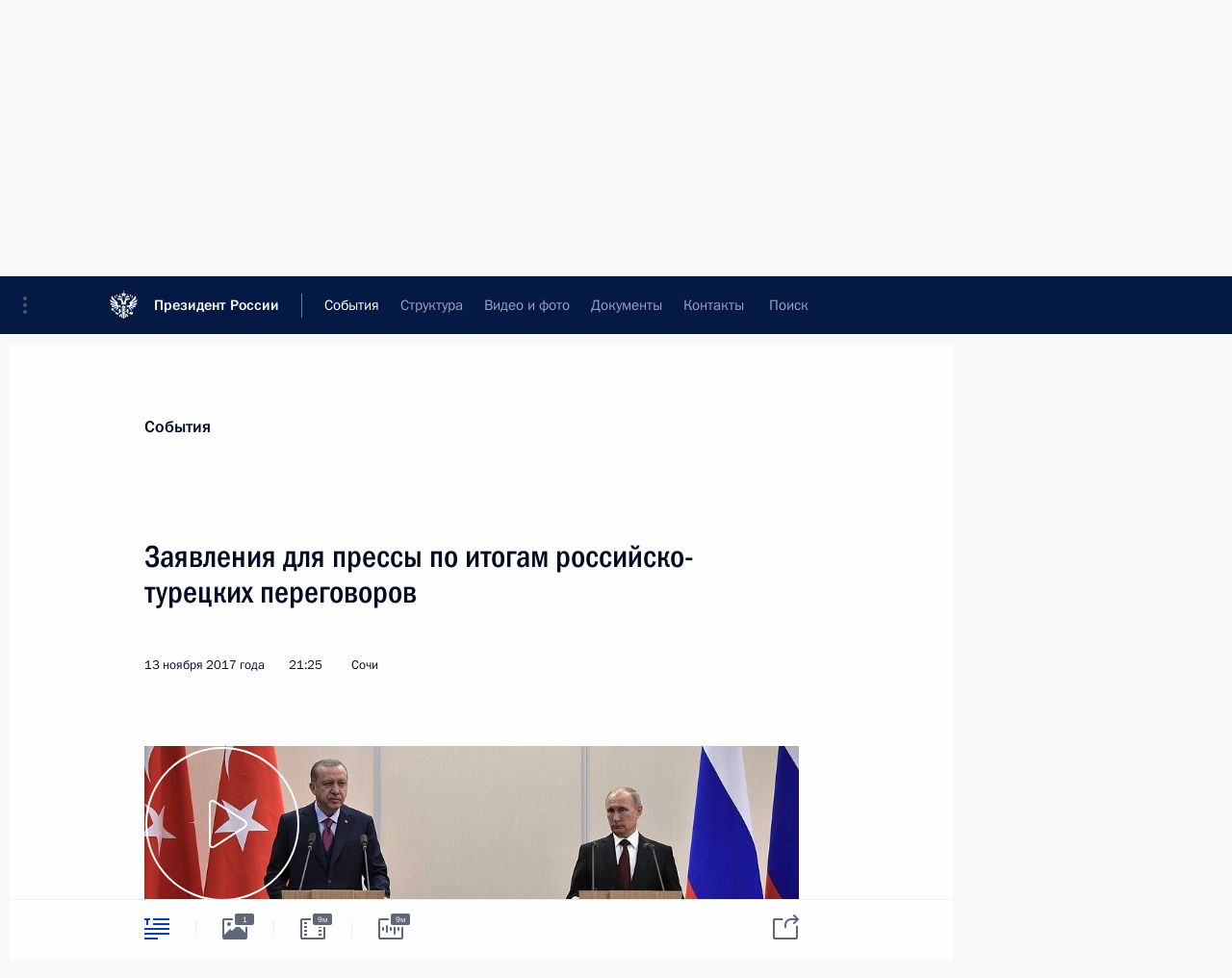

--- FILE ---
content_type: text/html; charset=UTF-8
request_url: http://kremlin.ru/events/president/news/56066
body_size: 16533
content:
<!doctype html> <!--[if lt IE 7 ]> <html class="ie6" lang="ru"> <![endif]--> <!--[if IE 7 ]> <html class="ie7" lang="ru"> <![endif]--> <!--[if IE 8 ]> <html class="ie8" lang="ru"> <![endif]--> <!--[if IE 9 ]> <html class="ie9" lang="ru"> <![endif]--> <!--[if gt IE 8]><!--> <html lang="ru" class="no-js" itemscope="itemscope" xmlns="http://www.w3.org/1999/xhtml" itemtype="http://schema.org/ItemPage" prefix="og: http://ogp.me/ns# video: http://ogp.me/ns/video# ya: http://webmaster.yandex.ru/vocabularies/"> <!--<![endif]--> <head> <meta charset="utf-8"/> <title itemprop="name">Заявления для прессы по итогам российско-турецких переговоров • Президент России</title> <meta name="description" content=""/> <meta name="keywords" content="Новости ,Выступления и стенограммы ,Деятельность Президента"/> <meta itemprop="inLanguage" content="ru"/> <meta name="msapplication-TileColor" content="#091a42"> <meta name="theme-color" content="#ffffff"> <meta name="theme-color" content="#091A42" />  <meta name="viewport" content="width=device-width,initial-scale=1,minimum-scale=0.7,ya-title=#061a44"/>  <meta name="apple-mobile-web-app-capable" content="yes"/> <meta name="apple-mobile-web-app-title" content="Президент России"/> <meta name="format-detection" content="telephone=yes"/> <meta name="apple-mobile-web-app-status-bar-style" content="default"/>  <meta name="msapplication-TileColor" content="#061a44"/> <meta name="msapplication-TileImage" content="/static/mstile-144x144.png"/> <meta name="msapplication-allowDomainApiCalls" content="true"/> <meta name="msapplication-starturl" content="/"/> <meta name="theme-color" content="#061a44"/> <meta name="application-name" content="Президент России"/>   <meta property="og:site_name" content="Президент России"/>  <meta name="twitter:site" content="@KremlinRussia"/>   <meta property="og:type" content="article"/>  <meta property="og:title" content="Заявления для прессы по итогам российско-турецких переговоров"/> <meta property="og:description" content=""/> <meta property="og:url" content="http://kremlin.ru/events/president/news/56066"/> <meta property="og:image" content="http://static.kremlin.ru/media/events/photos/medium/3sGZCJvQl5S1WgSqjzYBmX2Ucqm7LsCT.jpg"/>    <meta property="ya:ovs:adult" content="false"/>  <meta property="ya:ovs:upload_date" content="2017-11-13"/>      <meta name="twitter:card" content="summary"/>   <meta name="twitter:description" content=""/> <meta name="twitter:title" content="Заявления для прессы по итогам российско-турецких переговоров"/>    <meta name="twitter:image:src" content="http://static.kremlin.ru/media/events/photos/medium/3sGZCJvQl5S1WgSqjzYBmX2Ucqm7LsCT.jpg"/> <meta name="twitter:image:width" content="680"/> <meta name="twitter:image:height" content="420"/>           <link rel="icon" type="image/png" href="/static/favicon-32x32.png" sizes="32x32"/>   <link rel="icon" type="image/png" href="/static/favicon-96x96.png" sizes="96x96"/>   <link rel="icon" type="image/png" href="/static/favicon-16x16.png" sizes="16x16"/>    <link rel="icon" type="image/png" href="/static/android-chrome-192x192.png" sizes="192x192"/> <link rel="manifest" href="/static/ru/manifest.json"/>         <link rel="apple-touch-icon" href="/static/apple-touch-icon-57x57.png" sizes="57x57"/>   <link rel="apple-touch-icon" href="/static/apple-touch-icon-60x60.png" sizes="60x60"/>   <link rel="apple-touch-icon" href="/static/apple-touch-icon-72x72.png" sizes="72x72"/>   <link rel="apple-touch-icon" href="/static/apple-touch-icon-76x76.png" sizes="76x76"/>   <link rel="apple-touch-icon" href="/static/apple-touch-icon-114x114.png" sizes="114x114"/>   <link rel="apple-touch-icon" href="/static/apple-touch-icon-120x120.png" sizes="120x120"/>   <link rel="apple-touch-icon" href="/static/apple-touch-icon-144x144.png" sizes="144x144"/>   <link rel="apple-touch-icon" href="/static/apple-touch-icon-152x152.png" sizes="152x152"/>   <link rel="apple-touch-icon" href="/static/apple-touch-icon-180x180.png" sizes="180x180"/>               <link rel="stylesheet" type="text/css" media="all" href="/static/css/screen.css?ba15e963ac"/> <link rel="stylesheet" href="/static/css/print.css" media="print"/>  <!--[if lt IE 9]> <link rel="stylesheet" href="/static/css/ie8.css"/> <script type="text/javascript" src="/static/js/vendor/html5shiv.js"></script> <script type="text/javascript" src="/static/js/vendor/respond.src.js"></script> <script type="text/javascript" src="/static/js/vendor/Konsole.js"></script> <![endif]--> <!--[if lte IE 9]> <link rel="stylesheet" href="/static/css/ie9.css"/> <script type="text/javascript" src="/static/js/vendor/ierange-m2.js"></script> <![endif]--> <!--[if lte IE 6]> <link rel="stylesheet" href="/static/css/ie6.css"/> <![endif]--> <link rel="alternate" type="text/html" hreflang="en" href="http://en.kremlin.ru/events/president/news/56066"/>   <link rel="author" href="/about"/> <link rel="home" href="/"/> <link rel="search" href="/opensearch.xml" title="Президент России" type="application/opensearchdescription+xml"/> <link rel="image_src" href="http://static.kremlin.ru/media/events/photos/medium/3sGZCJvQl5S1WgSqjzYBmX2Ucqm7LsCT.jpg" /><link rel="canonical" href="http://kremlin.ru/events/president/news/56066" /> <script type="text/javascript">
window.config = {staticUrl: '/static/',mediaUrl: 'http://static.kremlin.ru/media/',internalDomains: 'kremlin.ru|uznai-prezidenta.ru|openkremlin.ru|президент.рф|xn--d1abbgf6aiiy.xn--p1ai'};
</script></head> <body class=" is-reading"> <div class="header" itemscope="itemscope" itemtype="http://schema.org/WPHeader" role="banner"> <div class="topline topline__menu"> <a class="topline__toggleaside" accesskey="=" aria-label="Меню портала" role="button" href="#sidebar" title="Меню портала"><i></i></a> <div class="topline__in"> <a href="/" class="topline__head" rel="home" accesskey="1" data-title="Президент России"> <i class="topline__logo"></i>Президент России</a> <div class="topline__togglemore" data-url="/mobile-menu"> <i class="topline__togglemore_button"></i> </div> <div class="topline__more"> <nav aria-label="Основное меню"> <ul class="nav"><li class="nav__item" itemscope="itemscope" itemtype="http://schema.org/SiteNavigationElement"> <a href="/events/president/news" class="nav__link is-active" accesskey="2" itemprop="url"><span itemprop="name">События</span></a> </li><li class="nav__item" itemscope="itemscope" itemtype="http://schema.org/SiteNavigationElement"> <a href="/structure/president" class="nav__link" accesskey="3" itemprop="url"><span itemprop="name">Структура</span></a> </li><li class="nav__item" itemscope="itemscope" itemtype="http://schema.org/SiteNavigationElement"> <a href="/multimedia/video" class="nav__link" accesskey="4" itemprop="url"><span itemprop="name">Видео и фото</span></a> </li><li class="nav__item" itemscope="itemscope" itemtype="http://schema.org/SiteNavigationElement"> <a href="/acts/news" class="nav__link" accesskey="5" itemprop="url"><span itemprop="name">Документы</span></a> </li><li class="nav__item" itemscope="itemscope" itemtype="http://schema.org/SiteNavigationElement"> <a href="/contacts" class="nav__link" accesskey="6" itemprop="url"><span itemprop="name">Контакты</span></a> </li> <li class="nav__item last" itemscope="itemscope" itemtype="http://schema.org/SiteNavigationElement"> <a class="nav__link nav__link_search" href="/search" accesskey="7" itemprop="url" title="Глобальный поиск по сайту"> <span itemprop="name">Поиск</span> </a> </li>  </ul> </nav> </div> </div> </div>  <div class="search"> <ul class="search__filter"> <li class="search__filter__item is-active"> <a class="search_without_filter">Искать на сайте</a> </li>   <li class="search__filter__item bank_docs"><a href="/acts/bank">или по банку документов</a></li>  </ul> <div class="search__in">   <form name="search" class="form search__form simple_search" method="get" action="/search" tabindex="-1" role="search" aria-labelledby="search__form__input__label"> <fieldset>  <legend> <label for="search__form__input" class="search__title_main" id="search__form__input__label">Введите запрос для поиска</label> </legend>  <input type="hidden" name="section" class="search__section_value"/> <input type="hidden" name="since" class="search__since_value"/> <input type="hidden" name="till" class="search__till_value"/> <span class="form__field input_wrapper"> <input type="text" name="query" class="search__form__input" id="search__form__input" lang="ru" accesskey="-"  required="required" size="74" title="Введите запрос для поиска" autocomplete="off" data-autocomplete-words-url="/_autocomplete/words" data-autocomplete-url="/_autocomplete"/> <i class="search_icon"></i> <span class="text_overflow__limiter"></span> </span> <span class="form__field button__wrapper">  <button id="search-simple-search-button" class="submit search__form__button">Найти</button> </span> </fieldset> </form>     <form name="doc_search" class="form search__form docs_search" method="get" tabindex="-1" action="/acts/bank/search"> <fieldset> <legend> Поиск по документам </legend>  <div class="form__field form__field_medium"> <label for="doc_search-title-or-number-input"> Название документа или его номер </label> <input type="text" name="title" id="doc_search-title-or-number-input" class="input_doc"  lang="ru" autocomplete="off"/> </div> <div class="form__field form__field_medium"> <label for="doc_search-text-input">Текст в документе</label> <input type="text" name="query" id="doc_search-text-input"  lang="ru"/> </div> <div class="form__field form__fieldlong"> <label for="doc_search-type-select">Вид документа</label> <div class="select2_wrapper"> <select id="doc_search-type-select" name="type" class="select2 dropdown_select"> <option value="" selected="selected"> Все </option>  <option value="3">Указ</option>  <option value="4">Распоряжение</option>  <option value="5">Федеральный закон</option>  <option value="6">Федеральный конституционный закон</option>  <option value="7">Послание</option>  <option value="8">Закон Российской Федерации о поправке к Конституции Российской Федерации</option>  <option value="1">Кодекс</option>  </select> </div> </div> <div class="form__field form__field_halflonger"> <label id="doc_search-force-label"> Дата вступления в силу...</label>   <div class="search__form__date period">      <a href="#" role="button" aria-describedby="doc_search-force-label" class="dateblock" data-target="#doc_search-force_since-input" data-min="1991-01-01" data-max="2028-10-21" data-value="2026-01-25" data-start-value="1991-01-01" data-end-value="2028-10-21" data-range="true">  </a> <a class="clear_date_filter hidden" href="#clear" role="button" aria-label="Сбросить дату"><i></i></a> </div>  <input type="hidden" name="force_since" id="doc_search-force_since-input" /> <input type="hidden" name="force_till" id="doc_search-force_till-input" />      </div> <div class="form__field form__field_halflonger"> <label>или дата принятия</label>   <div class="search__form__date period">      <a href="#" role="button" aria-describedby="doc_search-date-label" class="dateblock" data-target="#doc_search-date_since-input" data-min="1991-01-01" data-max="2026-01-25" data-value="2026-01-25" data-start-value="1991-01-01" data-end-value="2026-01-25" data-range="true">  </a> <a class="clear_date_filter hidden" href="#clear" role="button" aria-label="Сбросить дату"><i></i></a> </div>  <input type="hidden" name="date_since" id="doc_search-date_since-input" /> <input type="hidden" name="date_till" id="doc_search-date_till-input" />      </div> <div class="form__field form__fieldshort"> <button type="submit" class="submit search__form__button"> Найти документ </button> </div> </fieldset> <div class="pravo_link">Официальный портал правовой информации <a href="http://pravo.gov.ru/" target="_blank">pravo.gov.ru</a> </div> </form>   </div> </div>  <div class="topline_nav_mobile"></div>  </div> <div class="main-wrapper"> <div class="subnav-view" role="complementary" aria-label="Дополнительное меню"></div> <div class="wrapsite"> <div class="content-view" role="main"></div><div class="footer" id="footer" itemscope="itemscope" itemtype="http://schema.org/WPFooter"> <div class="footer__in"> <div role="complementary" aria-label="Карта портала"> <div class="footer__mobile"> <a href="/"> <i class="footer__logo_mob"></i> <div class="mobile_title">Президент России</div> <div class="mobile_caption">Версия официального сайта для мобильных устройств</div> </a> </div> <div class="footer__col col_mob"> <h2 class="footer_title">Разделы сайта Президента<br/>России</h2> <ul class="footer_list nav_mob"><li class="footer_list_item" itemscope="itemscope" itemtype="http://schema.org/SiteNavigationElement"> <a href="/events/president/news"  class="is-active" itemprop="url"> <span itemprop="name">События</span> </a> </li> <li class="footer_list_item" itemscope="itemscope" itemtype="http://schema.org/SiteNavigationElement"> <a href="/structure/president"  itemprop="url"> <span itemprop="name">Структура</span> </a> </li> <li class="footer_list_item" itemscope="itemscope" itemtype="http://schema.org/SiteNavigationElement"> <a href="/multimedia/video"  itemprop="url"> <span itemprop="name">Видео и фото</span> </a> </li> <li class="footer_list_item" itemscope="itemscope" itemtype="http://schema.org/SiteNavigationElement"> <a href="/acts/news"  itemprop="url"> <span itemprop="name">Документы</span> </a> </li> <li class="footer_list_item" itemscope="itemscope" itemtype="http://schema.org/SiteNavigationElement"> <a href="/contacts"  itemprop="url"> <span itemprop="name">Контакты</span> </a> </li>  <li class="footer__search footer_list_item footer__search_open" itemscope="itemscope" itemtype="http://schema.org/SiteNavigationElement"> <a href="/search" itemprop="url"> <i></i> <span itemprop="name">Поиск</span> </a> </li> <li class="footer__search footer_list_item footer__search_hidden" itemscope="itemscope" itemtype="http://schema.org/SiteNavigationElement"> <a href="/search" itemprop="url"> <i></i> <span itemprop="name">Поиск</span> </a> </li> <li class="footer__smi footer_list_item" itemscope="itemscope" itemtype="http://schema.org/SiteNavigationElement"> <a href="/press/announcements" itemprop="url" class="is-special"><i></i><span itemprop="name">Для СМИ</span></a> </li> <li class="footer_list_item" itemscope="itemscope" itemtype="http://schema.org/SiteNavigationElement"> <a href="/subscribe" itemprop="url"><i></i><span itemprop="name">Подписаться</span></a> </li> <li class="footer_list_item hidden_mob" itemscope="itemscope" itemtype="http://schema.org/SiteNavigationElement"> <a href="/catalog/glossary" itemprop="url" rel="glossary"><span itemprop="name">Справочник</span></a> </li> </ul> <ul class="footer_list"> <li class="footer__special" itemscope="itemscope" itemtype="http://schema.org/SiteNavigationElement"> <a href="http://special.kremlin.ru/events/president/news" itemprop="url" class="is-special no-warning"><i></i><span itemprop="name">Версия для людей с ограниченными возможностями</span></a> </li> </ul> <ul class="footer_list nav_mob"> <li itemscope="itemscope" itemtype="http://schema.org/SiteNavigationElement" class="language footer_list_item">   <a href="http://en.kremlin.ru/events/president/news/56066" rel="alternate" hreflang="en" itemprop="url" class=" no-warning"> <span itemprop="name"> English </span> </a> <meta itemprop="inLanguage" content="en"/>   </li> </ul> </div> <div class="footer__col"> <h2 class="footer_title">Информационные ресурсы<br/>Президента России</h2> <ul class="footer_list"> <li class="footer__currentsite footer_list_item" itemscope="itemscope" itemtype="http://schema.org/SiteNavigationElement"> <a href="/" itemprop="url">Президент России<span itemprop="name">Текущий ресурс</span> </a> </li> <li class="footer_list_item"> <a href="http://kremlin.ru/acts/constitution" class="no-warning">Конституция России</a> </li> <li class="footer_list_item"> <a href="http://flag.kremlin.ru/" class="no-warning" rel="external">Государственная символика</a> </li> <li class="footer_list_item"> <a href="https://letters.kremlin.ru/" class="no-warning" rel="external">Обратиться к Президенту</a> </li>  <li class="footer_list_item"> <a href="http://kids.kremlin.ru/" class="no-warning" rel="external"> Президент России —<br/>гражданам школьного возраста </a> </li> <li class="footer_list_item"> <a href="http://tours.kremlin.ru/" class="no-warning" rel="external">Виртуальный тур по<br/>Кремлю</a> </li>  <li class="footer_list_item"> <a href="http://putin.kremlin.ru/" class="no-warning" rel="external">Владимир Путин —<br/>личный сайт</a> </li>  <li class="footer_list_item"> <a href="http://nature.kremlin.ru" class="no-warning" rel="external"> Дикая природа России </a> </li>  </ul> </div> <div class="footer__col"> <h2 class="footer_title">Официальные сетевые ресурсы<br/>Президента России</h2> <ul class="footer_list"> <li class="footer_list_item"> <a href="https://t.me/news_kremlin" rel="me" target="_blank">Telegram-канал</a> </li>  <li class="footer_list_item"> <a href="https://max.ru/news_kremlin" rel="me" target="_blank"> MAX </a> </li> <li class="footer_list_item"> <a href="https://vk.com/kremlin_news" rel="me" target="_blank"> ВКонтакте </a> </li>  <li class="footer_list_item"> <a href="https://rutube.ru/u/kremlin/" rel="me" target="_blank">Rutube</a> </li> <li class="footer_list_item"> <a href="http://www.youtube.ru/user/kremlin" rel="me" target="_blank">YouTube</a> </li> </ul> </div>  <div class="footer__col footer__col_last"> <h2 class="footer_title">Правовая и техническая информация</h2> <ul class="footer_list technical_info"> <li class="footer_list_item" itemscope="itemscope" itemtype="http://schema.org/SiteNavigationElement"> <a href="/about" itemprop="url"> <span itemprop="name">О портале</span> </a> </li> <li class="footer_list_item" itemscope="itemscope" itemtype="http://schema.org/SiteNavigationElement"> <a href="/about/copyrights" itemprop="url"><span itemprop="name">Об использовании информации сайта</span></a> </li> <li class="footer_list_item" itemscope="itemscope" itemtype="http://schema.org/SiteNavigationElement"> <a href="/about/privacy" itemprop="url"><span itemprop="name">О персональных данных пользователей</span></a> </li> <li class="footer_list_item" itemscope="itemscope" itemtype="http://schema.org/SiteNavigationElement"> <a href="/contacts#mailto" itemprop="url"><span itemprop="name">Написать в редакцию</span></a> </li> </ul> </div> </div> <div role="contentinfo"> <div class="footer__license"> <p>Все материалы сайта доступны по лицензии:</p> <p><a href="http://creativecommons.org/licenses/by/4.0/deed.ru" hreflang="ru" class="underline" rel="license" target="_blank">Creative Commons Attribution 4.0 International</a></p> </div> <div class="footer__copy"><span class="flag_white">Администрация </span><span class="flag_blue">Президента России</span><span class="flag_red">2026 год</span> </div> </div> <div class="footer__logo"></div> </div> </div> </div> </div> <div class="gallery__wrap"> <div class="gallery__overlay"></div> <div class="gallery" role="complementary" aria-label="Полноэкранная галерея"></div> </div> <div class="read" role="complementary" aria-label="Материал для чтения" data-href="http://kremlin.ru/events/president/news/56066" data-stream-url="/events/president/news/by-date/13.11.2017"> <div class="read__close_wrapper"> <a href="/events/president/news/by-date/13.11.2017" class="read__close" title="Нажмите Esc, чтобы закрыть"><i></i></a> </div> <div class="read__scroll" role="tabpanel"> <article class="read__in hentry h-entry" itemscope="itemscope" itemtype="http://schema.org/NewsArticle" id="event-56066" role="document" aria-describedby="read-lead"> <div class="read__content"> <div class="read__top">  <div class="width_limiter"> <a href="/events/president/news" class="read__categ" rel="category" data-info="Открыть">События</a> <h1 class="entry-title p-name" itemprop="name">Заявления для прессы по итогам российско-турецких переговоров</h1> <div class="read__lead entry-summary p-summary" itemprop="description" role="heading" id="read-lead">   </div> <div class="read__meta"><time class="read__published" datetime="2017-11-13" itemprop="datePublished">13 ноября 2017 года</time>  <div class="read__time">21:25</div>  <div class="read__place p-location"><i></i>Сочи</div> <meta itemprop="inLanguage" content="ru"/> </div> </div> </div> <div class="entry-content e-content read__internal_content" itemprop="articleBody">  <div class="media__container media__container_video u-video masha-ignore" itemscope="itemscope" itemtype="http://schema.org/VideoObject">       <div class="media__video " data-embed-url="http://kremlin.ru/misc/56066/videos/3679"> <video id="video-3679" preload="none" style="max-width:100%; width: 100%;background:rgb(201, 191, 181);background:linear-gradient(180deg, #c9bfb5 0%, rgba(201,191,181,0) 100%),linear-gradient(0deg, #982821 0%, rgba(152,40,33,0) 100%),linear-gradient(90deg, #8b705a 0%, rgba(139,112,90,0) 100%),linear-gradient(270deg, #1a1376 0%, rgba(26,19,118,0) 100%);;" poster="http://static.kremlin.ru/media/events/video/image/medium/WwqyfxfzrWU02ffDXQmCCfhiLCV9Im68.jpg" data-at2x="http://static.kremlin.ru/media/events/video/image/medium2x/DUqnwLMpApvag9FunRc7dJEHPQANWgsZ.jpg" controls="controls"><source type="video/mp4" src="http://static.kremlin.ru/media/events/video/ru/video_low/AP8T6DHOjwUg8kXPQnXbrEjO3ZeccMi5.mp4" data-quality="low" data-label="Стандартное качество, 51.5 МБ" data-filename="Zaiavleniia_dlia_pressy_po_itogam_rossiisko-turetskikh.mp4"></source><source type="video/mp4" src="http://static.kremlin.ru/media/events/video/ru/video_high/5UM3Bs24Qq7zczHV84RJY9UTj0cNiLic.mp4" data-quality="high" data-label="Высокое качество, 216.8 МБ" data-filename="Zaiavleniia_dlia_pressy_po_itogam_rossiisko-turetskikh-HD.mp4"></source><img src="http://static.kremlin.ru/media/events/video/image/medium/WwqyfxfzrWU02ffDXQmCCfhiLCV9Im68.jpg" srcset="http://static.kremlin.ru/media/events/video/image/medium2x/DUqnwLMpApvag9FunRc7dJEHPQANWgsZ.jpg 2x" style="background:rgb(201, 191, 181);background:linear-gradient(180deg, #c9bfb5 0%, rgba(201,191,181,0) 100%),linear-gradient(0deg, #982821 0%, rgba(152,40,33,0) 100%),linear-gradient(90deg, #8b705a 0%, rgba(139,112,90,0) 100%),linear-gradient(270deg, #1a1376 0%, rgba(26,19,118,0) 100%);" title="Заявления для прессы по итогам российско-турецких переговоров" alt="Заявления для прессы по итогам российско-турецких переговоров" class="photo thumbnail" itemprop="image"></video><a href="#" class="media__videolink" title="Воспроизвести видео"> <i class="media__videolinkicon"></i> </a> </div>  <meta itemprop="name" content="Заявления для прессы по итогам российско-турецких переговоров"><meta itemprop="description" content="Заявления для прессы по итогам российско-турецких переговоров"><meta itemprop="caption" content="Заявления для прессы по итогам российско-турецких переговоров"><meta itemprop="url" content="http://static.kremlin.ru/media/events/video/ru/video_high/5UM3Bs24Qq7zczHV84RJY9UTj0cNiLic.mp4"><span itemprop="thumbnail" itemscope="itemscope" itemtype="http://schema.org/ImageObject" hidden="hidden" class="hidden"> <meta itemprop="contentUrl" content="http://static.kremlin.ru/media/events/video/image/medium/WwqyfxfzrWU02ffDXQmCCfhiLCV9Im68.jpg"></span> <meta itemprop="duration" content="T9M8S"><meta itemprop="datePublished" content="2017-11-13"><meta itemprop="uploadDate" content="2017-11-13"><meta itemprop="isFamilyFriendly" content="true"><meta itemprop="license" content="СС"><meta itemprop="content_id" content="video-3679"><meta itemprop="isOfficial" content="true"><meta itemprop="status" content="published"><meta itemprop="inLanguage" content="ru"><meta itemprop="productionCountry" content="RU"><div class="video__description masha-ignore">Заявления для прессы по итогам российско-турецких переговоров</div>   </div><p><b>В.Путин:</b> Уважаемый господин Президент! Дамы и господа!</p><p>В ходе недавнего телефонного разговора
с господином Эрдоганом мы договорились провести в Сочи встречу,
с тем чтобы обстоятельно обсудить текущее состояние двусторонних
отношений, придать дополнительный импульс их дальнейшему развитию, а также
продолжить обмен мнениями по ситуации в регионе, включая, разумеется,
и сирийское урегулирование.</p><div class="read__cut masha-ignore" role="complementary" aria-labelledby="48075-cut"> <div class="cut"> <h3 class="cut__title" id="48075-cut">Смотрите также</h3>   <div class="cut__description">  <a href="/events/president/news/56064" class="cut__item" target="_blank">Российско-турецкие переговоры</a> <div class="cut__date">13 ноября 2017 года</div>  </div>  </div> </div><p>Что касается российско-турецкого сотрудничества,
то можно сказать, что наши отношения практически восстановлены
в полном объёме. Это подтверждает и растущий товарооборот:
за девять месяцев текущего года рост составил 36 процентов. Есть все
основания полагать, что нам удастся компенсировать прошлогодний спад. </p><p>Такой прогресс во многом связан
с последовательным снятием торговых барьеров и ограничений.
В развитие договорённостей по итогам нашей встречи с господином
Эрдоганом в Анкаре с 30 октября возобновлён импорт целого ряда
продуктов из Турции.</p><p>Сегодня мы обсудили совместные меры по ликвидации
ограничений на другие виды сельхозтоваров. С участием министров
и глав ведущих компаний предметно рассмотрели ключевые аспекты
стратегического взаимодействия в сфере энергетики. </p><p>Это касается «Турецкого потока», это касается
сооружения атомной электростанции «Аккую». В ближайшее время «Росатом»
должен начать практическую стадию реализацию проекта. В наших планах
запустить первый реактор уже в 2023 году.</p><blockquote><p>Российско-турецкие отношения практически
восстановлены в полном объёме. Это подтверждает и растущий товарооборот: за девять месяцев текущего года рост составил 36 процентов. Есть все основания
полагать, что нам удастся компенсировать прошлогодний спад.</p> </blockquote><p>Разумеется, обсуждали сегодня и проблемы
сирийского урегулирования. На фоне достигнутых успехов в борьбе
с террористами мы с господином Президентом солидарны в том, что
необходимо наращивать усилия по обеспечению долгосрочной нормализации
в этой стране. Прежде всего по продвижению процесса политического
урегулирования и содействию сирийцам в постконфликтном
восстановлении. </p><p>Я проинформировал господина Президента о том, что
на саммите АТЭС в Дананге мы с Президентом Соединённых Штатов
одобрили совместное заявление, в котором отразили основные подходы
к ситуации в Сирии, а именно: окончательно добить ИГИЛ,
неукоснительно обеспечить суверенитет, единство и территориальную
целостность Сирийского государства. </p><p>Рассказал господину Президенту и об итогах
своей недавней поездки в Тегеран и встречах с иранским
руководством. В этой связи хотел бы с удовлетворением отметить,
что наша совместная с Турцией и Ираном работа как стран – гарантов Астанинского процесса продолжает приносить
конкретные результаты. Уровень насилия, безусловно, снизился, создаются
благоприятные условия для продвижения межсирийского диалога под эгидой ООН. </p><p>В завершение хотел бы поблагодарить
господина Президента, всех наших турецких коллег и друзей
за продуктивные переговоры. У нас сложилась очень хорошая практика
делового, неформального обмена мнениями, корректировки наших планов
и подведения итогов предыдущей работы. </p><p>Встречи эти проходят очень оперативно,
незабюрокраченно, без всяких лишних квазидипломатичеких процедур
и протокольных мероприятий, но, на мой взгляд, очень результативно.
За что мы благодарны нашим турецким друзьям и намерены продолжать
такую практику. </p><p>Спасибо.</p><p><b>Р.Эрдоган</b> <i>(как переведено)</i><b>:</b> Уважаемый господин
Президент! Дорогие представители прессы! Дорогие гости! Приветствую вас всех
от всей души!</p><p>Хочу выразить благодарность за оказанное
гостеприимство в первую очередь в лице господина Президента, всем
российским соответствующим органам. </p><p>В течение этого, текущего года я уже посещаю
Россию в третий раз. А сегодняшняя наша встреча с господином
Путиным в течение этого года уже является шестой. </p><p>Мы пришли к согласию с господином Путиным
относительно углубления наших двусторонних отношений. Наши встречи интенсивно
продолжаются как в формате тет‑а‑тет, так и в ходе телефонных
разговоров. </p><blockquote><p>На фоне достигнутых успехов в борьбе с террористами
мы с господином Президентом солидарны в том, что необходимо наращивать усилия
по обеспечению долгосрочной нормализации в этой стране Сирии. Прежде
всего по продвижению процесса политического урегулирования и содействию
сирийцам в постконфликтном восстановлении.</p> </blockquote><p>Исходя из этого мы можем сказать, что уже начали
подготовительные работы седьмого совещания Совета сотрудничества высшего
уровня. Наряду с политическим диалогом можно сказать, что наши
экономические отношения уже вышли на высокий уровень. </p><p>В ходе моего визита в марте
в Российскую Федерацию мой дорогой друг господин Путин обрадовал нас,
сообщив, что уже снято ограничение на ввоз некоторых сельскохозяйственных
культур в Россию, а также решаются вопросы безвизового режима
относительно граждан Турции. </p><p>За прошедшее время наши интенсивные контакты
продолжаются, продолжались и относительно устранения всех имеющихся
проблем. В прошедшем месяце в Казани завершила свою работу
межправительственная комиссия. </p><p>Мы с удовлетворением узнали, что в ходе
этого совещания приняты такие решения, как облегчение ввоза таких товаров
в Россию, как баклажаны, помидоры, гранаты и другие
сельскохозяйственные культуры. Но мы желаем, чтобы все остальные
ограничения также были устранены. </p><p>В первом квартале текущего года уровень наших
экономических двусторонних отношений вырос на 26,5 процента
и превысил 15 миллиардов долларов. Это текущий процент в сравнении с аналогичным
периодом прошлого года, рост на 26 процентов. </p><p>Но нам необходимо устранить все препятствия,
стоящие на пути относительно в первую очередь наших бизнесменов,
предпринимателей, чтобы достигнуть стомиллиардной отметки между нашими
экономическими отношениями. В этом плане имеет большое значение
возвращение к прежнему, безвизовому режиму. </p><p>Мы
придаём большое значение и [в ходе переговоров] дали оценку проектам «Турецкий
поток» и [строительству] атомной электростанции «Аккую», которые
продолжаются в своём русле. Мы придаём большое значение тому, чтобы данные
проекты своевременно завершились и осуществились. </p><p>Мы с радостью узнали, что строительство
российской части, а именно прокладка российской части газового
трубопровода, уже завершено. Относительно нашей турецкой части, то есть
строительства, – мы пристально следим за этим
процессом. </p><blockquote><p>Наша совместная с Турцией и Ираном работа как стран – гарантов Астанинского процесса продолжает приносить конкретные результаты.
Уровень насилия, безусловно, снизился, создаются благоприятные условия
для продвижения межсирийского диалога под эгидой ООН.</p> </blockquote><p>Мы желаем, чтобы в последующие недели мы провели
церемонию заливки первого
бетона на атомной электростанции «Аккую». Если программа господина
Путина позволит, мы желаем, чтобы мы совместно приняли участие в данной
церемонии открытия.</p><p>Также желаем, чтобы мы вышли на новый уровень
в отношениях развития сектора туризма и культуры между нашими
странами. За первые девять месяцев текущего года нашу страну посетили
более четырех миллионов российских туристов. В 2019 году наша страна
будет отмечать и взаимно организовывать Год Турции и Год России, что,
считаю, будет поворотным моментов в наших усилиях.</p><p>В ходе нашей встречи нам удалось также обсудить
региональные и международные вопросы. Это особенно касается последних
событий сирийского конфликта. Астанинские встречи, а также меморандум
о зонах деэскалации, считаем, внесли определённый вклад в уменьшение
насилия в этом регионе. </p><p>Мы пришли к согласию, что на данный момент
появилась почва, благодаря
которой мы можем сосредоточиться на политическом разрешении этого
вопроса. Мы также придаём значение совместному заявлению господина Путина
и господина Трампа во Вьетнаме. </p><p>Также хочу выразить своё удовлетворение тем, что
отношения между нашими странами вышли на новый, очень сильный уровень.
Несомненно, этот уровень мы считаем недостаточным. </p><p>Обе стороны согласны с тем, что страны
и народы должны находиться в тесном и сильном сотрудничестве.
Особенно я придаю большое значение совместным усилиям в оборонной
промышленности.</p><p>Ещё раз хочу выразить благодарность господину Путину,
моему другу, а также всем органам за оказанное гостеприимство. </p><p>Большое спасибо!</p> <div class="read__bottommeta hidden-copy"> <div class="width_limiter">   <div class="read__tags masha-ignore">   <div class="read__tagscol"> <h3>Темы</h3> <ul class="read__taglist"><li class="p-category"> <a href="/catalog/keywords/82/events" rel="tag"><i></i>Внешняя политика </a> </li>  </ul> </div>   <div class="read__tagscol"> <h3>Лица</h3> <ul class="read__taglist">  <li> <a href="/catalog/persons/122/events" rel="tag"><i></i>Эрдоган Реджеп Тайип</a> </li>  </ul> </div>  </div>                <div class="read__status masha-ignore"> <div class="width_limiter"> <h3>Статус материала</h3> <p>Опубликован в разделах: <a href="/events/president/news">Новости</a>, <a href="/events/president/transcripts">Выступления и стенограммы</a><br/> </p><p> Дата публикации:    <time datetime="2017-11-13">13 ноября 2017 года, 21:25</time> </p><p class="print_link_wrap"> Ссылка на материал: <a class="print_link" href="http://kremlin.ru/d/56066">kremlin.ru/d/56066</a> </p>  <p> <a class="text_version_link" href="/events/president/news/copy/56066" rel="nofollow" target="_blank">Текстовая версия</a> </p>  </div> </div>  </div> </div> </div> </div> </article> </div>    <div class="read__tabs False" role="tablist"> <div class="gradient-shadow"></div> <div class="width_limiter">  <a href="/events/president/news/56066" class="tabs_article is-active big with_small_tooltip" title="Текст" aria-label="Текст" role="tab"><i aria-hidden="true"></i> <div class="small_tooltip" aria-hidden="true"><span class="small_tooltip_text">Текст</span></div> </a>  <i class="read__sep"></i> <a href="/events/president/news/56066/photos" class="tabs_photo with_small_tooltip" title="Фото" aria-label="Фото" role="tab"><i aria-hidden="true"><sup class="tabs__count">1</sup></i> <div class="small_tooltip" aria-hidden="true"><span class="small_tooltip_text">Фото</span></div> </a>   <i class="read__sep"></i> <a href="/events/president/news/56066/videos" class="tabs_video tabs_ with_small_tooltip" title="Видео" aria-label="Видео" role="tab"> <i aria-hidden="true"> <sup class="duration_short tabs__count"> <time class="video_count_time" itemprop="duration" datetime="PT9M8S">9м</time></sup> </i> <div class="small_tooltip" aria-hidden="true"><span class="small_tooltip_text">Видео</span></div> </a>   <i class="read__sep"></i> <a href="/events/president/news/56066/audios" class="tabs_audio tabs_ with_small_tooltip" title="Аудио" aria-label="Аудио" role="tab"><i aria-hidden="true"> <sup class="duration_short tabs__count"> <time class="video_count_time" itemprop="duration" datetime="PT9M7S">9м</time></sup> </i> <div class="small_tooltip" aria-hidden="true"><span class="small_tooltip_text">Аудио</span></div> </a>     <div class="right_tabs">  <p class="over_tabs"></p> <div class="tabs_share read__share with_small_tooltip" title="Поделиться" role="tab" tabindex="0" aria-expanded="false" onclick="" aria-label="Поделиться"><i aria-hidden="true"></i> <div class="small_tooltip" aria-hidden="true"><span class="small_tooltip_text">Поделиться</span></div> <div class="share_material">   <div class="width_limiter"> <div class="share_where" id="share-permalink">Прямая ссылка на материал</div> <div class="share_link share_link_p" tabindex="0" role="textbox" aria-labelledby="share-permalink"> <span class="material_link" id="material_link">http://kremlin.ru/events/president/news/56066</span> </div> <div class="share_where">Поделиться</div> <div class="krln-share_list"> <ul class="share_sites">             <li> <a target="_blank" class="share_to_site no-warning" href="https://www.vk.com/share.php?url=http%3A//kremlin.ru/events/president/news/56066&amp;title=%D0%97%D0%B0%D1%8F%D0%B2%D0%BB%D0%B5%D0%BD%D0%B8%D1%8F%20%D0%B4%D0%BB%D1%8F%20%D0%BF%D1%80%D0%B5%D1%81%D1%81%D1%8B%20%D0%BF%D0%BE%C2%A0%D0%B8%D1%82%D0%BE%D0%B3%D0%B0%D0%BC%20%D1%80%D0%BE%D1%81%D1%81%D0%B8%D0%B9%D1%81%D0%BA%D0%BE-%D1%82%D1%83%D1%80%D0%B5%D1%86%D0%BA%D0%B8%D1%85%20%D0%BF%D0%B5%D1%80%D0%B5%D0%B3%D0%BE%D0%B2%D0%BE%D1%80%D0%BE%D0%B2&amp;description=&amp;image=http%3A//static.kremlin.ru/media/events/photos/medium/3sGZCJvQl5S1WgSqjzYBmX2Ucqm7LsCT.jpg" data-service="vkontakte" rel="nofollow"> ВКонтакте </a> </li> <li> <a target="_blank" class="share_to_site no-warning" href="https://t.me/share/url?url=http%3A//kremlin.ru/events/president/news/56066&amp;text=%D0%97%D0%B0%D1%8F%D0%B2%D0%BB%D0%B5%D0%BD%D0%B8%D1%8F%20%D0%B4%D0%BB%D1%8F%20%D0%BF%D1%80%D0%B5%D1%81%D1%81%D1%8B%20%D0%BF%D0%BE%C2%A0%D0%B8%D1%82%D0%BE%D0%B3%D0%B0%D0%BC%20%D1%80%D0%BE%D1%81%D1%81%D0%B8%D0%B9%D1%81%D0%BA%D0%BE-%D1%82%D1%83%D1%80%D0%B5%D1%86%D0%BA%D0%B8%D1%85%20%D0%BF%D0%B5%D1%80%D0%B5%D0%B3%D0%BE%D0%B2%D0%BE%D1%80%D0%BE%D0%B2" data-service="vkontakte" rel="nofollow"> Telegram </a> </li> <li> <a target="_blank" class="share_to_site no-warning" href="https://connect.ok.ru/offer?url=http%3A//kremlin.ru/events/president/news/56066&amp;title=%D0%97%D0%B0%D1%8F%D0%B2%D0%BB%D0%B5%D0%BD%D0%B8%D1%8F%20%D0%B4%D0%BB%D1%8F%20%D0%BF%D1%80%D0%B5%D1%81%D1%81%D1%8B%20%D0%BF%D0%BE%C2%A0%D0%B8%D1%82%D0%BE%D0%B3%D0%B0%D0%BC%20%D1%80%D0%BE%D1%81%D1%81%D0%B8%D0%B9%D1%81%D0%BA%D0%BE-%D1%82%D1%83%D1%80%D0%B5%D1%86%D0%BA%D0%B8%D1%85%20%D0%BF%D0%B5%D1%80%D0%B5%D0%B3%D0%BE%D0%B2%D0%BE%D1%80%D0%BE%D0%B2" data-service="vkontakte" rel="nofollow"> Одноклассники </a> </li> <!-- <li><a target="_blank" class="share_to_site no-warning" href="https://www.twitter.com/share?url=http%3A//kremlin.ru/events/president/news/56066&amp;counturl=http%3A//kremlin.ru/events/president/news/56066&amp;text=%D0%97%D0%B0%D1%8F%D0%B2%D0%BB%D0%B5%D0%BD%D0%B8%D1%8F%20%D0%B4%D0%BB%D1%8F%20%D0%BF%D1%80%D0%B5%D1%81%D1%81%D1%8B%20%D0%BF%D0%BE%C2%A0%D0%B8%D1%82%D0%BE%D0%B3%D0%B0%D0%BC%20%D1%80%D0%BE%D1%81%D1%81%D0%B8%D0%B9%D1%81%D0%BA%D0%BE-%D1%82%D1%83%D1%80%D0%B5%D1%86%D0%BA%D0%B8%D1%85%20%D0%BF%D0%B5%D1%80%D0%B5%D0%B3%D0%BE%D0%B2%D0%BE%D1%80%D0%BE%D0%B2&amp;via=KremlinRussia&amp;lang=ru" data-service="twitter" rel="nofollow">Твиттер</a></li> --> </ul> <ul class="share_sites"> <li> <button  class="no-warning copy_url_button" data-url='http://kremlin.ru/events/president/news/56066'> Скопировать ссылку </button> </li> <li><a href="#share-mail" class="share_send_email">Переслать на почту</a></li> </ul> <ul class="share_sites"> <li class="share_print"> <a href="/events/president/news/56066/print" class="share_print_label share_print_link no-warning"> <i class="share_print_icon"></i>Распечатать</a> </li> </ul> </div> </div>  <div class="share_mail" id="share-mail"> <div class="width_limiter"> <form method="POST" action="/events/president/news/56066/email" class="emailform form"> <div class="share_where">Переслать материал на почту</div> <label class="share_where_small">Просмотр отправляемого сообщения</label> <div class="share_message"> <p class="message_info">Официальный сайт президента России:</p> <p class="message_info">Заявления для прессы по итогам российско-турецких переговоров</p> <p class="message_link">http://kremlin.ru/events/president/news/56066</p> </div> <div class="form__email"> <label for="email" class="share_where_small">Электронная почта адресата</label> <input type="email" name="mailto" required="required" id="email" autocomplete="on" title="Адрес электронной почты обязателен для заполнения"/> </div> <div class="emailform__act"> <button type="submit" class="submit">Отправить</button> </div> </form> </div> </div>  </div> </div> </div>  </div> </div>   <div class="read__updated">Последнее обновление материала <time datetime="2017-11-24">24 ноября 2017 года, 16:30</time> </div> </div> <div class="wrapsite__outside hidden-print"><div class="wrapsite__overlay"></div></div><div class="sidebar" tabindex="-1" itemscope="itemscope" itemtype="http://schema.org/WPSideBar"> <div class="sidebar__content">    <div class="sidebar_lang">  <div class="sidebar_title_wrapper is-visible"> <h2 class="sidebar_title">Официальные сетевые ресурсы</h2> <h3 class="sidebar_title sidebar_title_caption">Президента России</h3> </div> <div class="sidebar_title_wrapper hidden"> <h2 class="sidebar_title">Official Internet Resources</h2> <h3 class="sidebar_title sidebar_title_caption">of the President of Russia</h3> </div> <span class="sidebar_lang_item sidebar_lang_first"> <a tabindex="-1" rel="alternate" hreflang="ru" itemprop="url" > <span>Русский</span> </a> </span><span class="sidebar_lang_item"> <a tabindex="0" href="http://en.kremlin.ru/events/president/news/56066" rel="alternate" hreflang="en" itemprop="url" class="is-active"> <span>English</span> </a> </span> <meta itemprop="inLanguage" content="en"/>   </div> <ul class="sidebar_list">  <li itemscope="itemscope" itemtype="http://schema.org/SiteNavigationElement"> <a href="/press/announcements" class="sidebar__special" itemprop="url" tabindex="0"><span itemprop="name">Для СМИ</span></a> </li> <li itemscope="itemscope" itemtype="http://schema.org/SiteNavigationElement"> <a href="http://special.kremlin.ru/events/president/news" class="sidebar__special no-warning" itemprop="url" tabindex="0"><span itemprop="name">Специальная версия для людей с ограниченными возможностями</span></a> </li>  <li itemscope="itemscope" itemtype="http://schema.org/SiteNavigationElement"> <a href="https://t.me/news_kremlin" class="sidebar__special" itemprop="url" tabindex="0" rel="me" target="_blank" ><span itemprop="name">Telegram-канал</span></a> </li>  <li itemscope="itemscope" itemtype="http://schema.org/SiteNavigationElement"> <a href="https://max.ru/news_kremlin" class="sidebar__special" itemprop="url" tabindex="0" rel="me" target="_blank" ><span itemprop="name"> MAX </span></a> </li> <li itemscope="itemscope" itemtype="http://schema.org/SiteNavigationElement"> <a href="https://vk.com/kremlin_news" class="sidebar__special" itemprop="url" tabindex="0" rel="me" target="_blank" ><span itemprop="name"> ВКонтакте </span></a> </li>  <li itemscope="itemscope" itemtype="http://schema.org/SiteNavigationElement"> <a href="https://rutube.ru/u/kremlin/" class="sidebar__special" itemprop="url" tabindex="0" rel="me" target="_blank" ><span itemprop="name">Rutube</span></a> </li> <li itemscope="itemscope" itemtype="http://schema.org/SiteNavigationElement"> <a href="http://www.youtube.ru/user/kremlin" class="sidebar__special" itemprop="url" tabindex="0" rel="me" target="_blank" ><span itemprop="name">YouTube</span></a> </li> </ul> <ul class="sidebar_list sidebar_list_other"> <li itemscope="itemscope" itemtype="http://schema.org/SiteNavigationElement">  <a href="/" class="no-warning --active-item" itemprop="url" tabindex="0">  <span itemprop="name">Сайт Президента России</span> </a> </li>  <li itemscope="itemscope" itemtype="http://schema.org/SiteNavigationElement">  <a href="/acts/constitution" class="no-warning" itemprop="url" tabindex="0">  <span itemprop="name">Конституция России </span> </a> </li>  <li itemscope="itemscope" itemtype="http://schema.org/SiteNavigationElement">  <a href="http://flag.kremlin.ru/" class="no-warning" itemprop="url" tabindex="0" rel="external">  <span itemprop="name">Государственная символика</span></a> </li> <li itemscope="itemscope" itemtype="http://schema.org/SiteNavigationElement"> <a href="https://letters.kremlin.ru/" class="no-warning" itemprop="url" tabindex="0" rel="external"><span itemprop="name">Обратиться к Президенту</span></a> </li>  <li itemscope="itemscope" itemtype="http://schema.org/SiteNavigationElement"> <a href="http://kids.kremlin.ru/" class="no-warning" itemprop="url" tabindex="0" rel="external"><span itemprop="name"> Президент России — гражданам<br/>школьного возраста </span></a> </li> <li itemscope="itemscope" itemtype="http://schema.org/SiteNavigationElement"> <a href="http://tours.kremlin.ru/" class="no-warning" itemprop="url" tabindex="0" rel="external"><span itemprop="name"> Виртуальный тур по Кремлю </span></a> </li>  <li itemscope="itemscope" itemtype="http://schema.org/SiteNavigationElement">  <a href="http://putin.kremlin.ru/" class="no-warning" itemprop="url" tabindex="0" rel="external">  <span itemprop="name">Владимир Путин — личный сайт</span> </a> </li> <li itemscope="itemscope" itemtype="http://schema.org/SiteNavigationElement"> <a href="http://20.kremlin.ru/" class="no-warning" itemprop="url" tabindex="0" rel="external"><span itemprop="name">Путин. 20 лет</span></a> </li>  <li itemscope="itemscope" itemtype="http://schema.org/SiteNavigationElement"> <a href="http://nature.kremlin.ru/" class="no-warning last-in-focus" itemprop="url" tabindex="0" rel="external"><span itemprop="name"> Дикая природа России </span></a> </li>  </ul> </div> <p class="sidebar__signature">Администрация Президента России<br/>2026 год</p> </div><script type="text/javascript" src="/static/js/app.js?39d4bd2fd8"></script></body> </html>